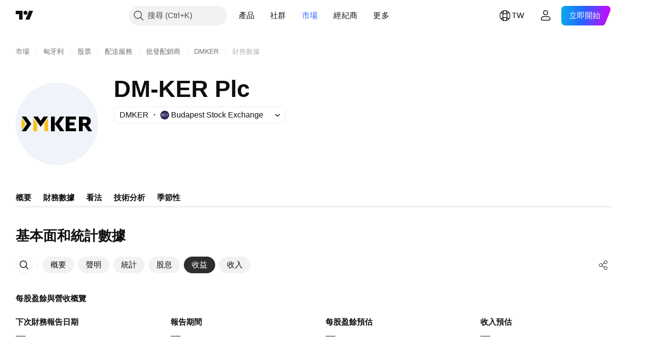

--- FILE ---
content_type: image/svg+xml
request_url: https://s3-symbol-logo.tradingview.com/dm-ker-share--big.svg
body_size: 808
content:
<!-- by TradingView --><svg width="56" height="56" viewBox="0 0 56 56" xmlns="http://www.w3.org/2000/svg"><path fill="#F0F3FA" d="M0 0h56v56H0z"/><path d="M10.57 28v.1l-3.5 4.85a.12.12 0 0 1-.11.05H4.09a.02.02 0 0 1-.01-.03l3.49-4.83A.23.23 0 0 0 7.6 28c0-.06 0-.1-.03-.14A749.93 749.93 0 0 0 4.09 23H6.96c.04 0 .08.02.1.05 1.17 1.6 2.33 3.22 3.5 4.85l.01.1ZM17 25.78c.03 0 .06-.02.1-.06a122.28 122.28 0 0 1 1.9-2.7.13.13 0 0 1 .07-.02h2.92a.02.02 0 0 1 .01.02v.01l-4.94 6.9-.03.03h-.05c-.01 0-.02 0-.04-.03L12 23.03a.02.02 0 0 1 0-.01l.01-.01H15l.05.05c.67.93 1.3 1.82 1.87 2.66.03.04.06.06.1.06ZM29.61 28c0 .06.02.1.05.15a5367.2 5367.2 0 0 1 3.48 4.83.03.03 0 0 1-.02.02h-2.88a.08.08 0 0 1-.07-.04L26.8 28.3c-.13-.18-.2-.16-.2.07v4.52c0 .08-.04.12-.11.12h-2.4a.08.08 0 0 1-.09-.08v-9.87a.08.08 0 0 1 .05-.04H26.48c.08 0 .12.03.12.1v4.53c0 .23.07.26.2.07l3.37-4.67a.08.08 0 0 1 .07-.04h2.88a.03.03 0 0 1 .02.01.03.03 0 0 1 0 .03l-3.48 4.8a.25.25 0 0 0-.05.16ZM40 28.85c-.01.1-.06.15-.16.15H36.7c-.04 0-.07 0-.1.03a.13.13 0 0 0-.03.09v1.74c0 .1.05.14.15.14h4.16c.08 0 .12.05.12.12v1.77c0 .07-.04.11-.11.11h-6.72c-.1 0-.17-.05-.17-.15v-9.7c0-.1.07-.15.17-.15h6.72c.07 0 .11.04.11.11v1.77c0 .08-.04.12-.12.12h-4.16c-.1 0-.15.04-.15.14v1.74c0 .03.01.07.04.09.02.02.05.03.09.03h3.14c.1 0 .15.06.16.15v1.7ZM49.34 29.05 52 32.97a.02.02 0 0 1-.01.03H49.3a.12.12 0 0 1-.1-.06L46.9 29.5c-.18-.3-.87-.4-1.23-.3-.08.02-.12.07-.12.16v3.49c0 .1-.05.15-.15.15h-2.26c-.1 0-.15-.05-.15-.16V23.1a.11.11 0 0 1 .1-.07c.88 0 2.37 0 3.65-.02 1.38-.02 2.36.14 2.93.46 1.07.6 1.53 1.67 1.36 3.22-.1.93-.65 1.65-1.66 2.19-.08.04-.1.1-.04.18Zm-3.77-3.98-.02 2.27a.09.09 0 0 0 .03.06.08.08 0 0 0 .06.03h1.72c.15.01.3-.02.43-.07.4-.15.71-.52.71-.96V26c0-.61-.54-1-1.12-1h-1.72l-.04-.01a.08.08 0 0 0-.04.05l-.01.03Z"/><path d="M4 32.04v-7.87c0-.13.1-.14.17-.04l2.1 2.89a.3.3 0 0 1 .06.18v1.55c0 .1-.03.19-.08.26L4 32.04ZM14.56 32.9c0 .06-.03.1-.1.1h-2.3c-.1 0-.16-.05-.16-.16V24.2c0-.13.04-.14.11-.04l2.38 3.27c.05.07.07.15.07.24v5.23ZM19.49 32.9v-5.22c0-.09.02-.18.07-.25l2.33-3.25c.07-.1.11-.09.11.04v8.62c0 .1-.05.16-.15.16H19.6c-.07 0-.1-.04-.1-.1Z" fill="#FCC018"/></svg>